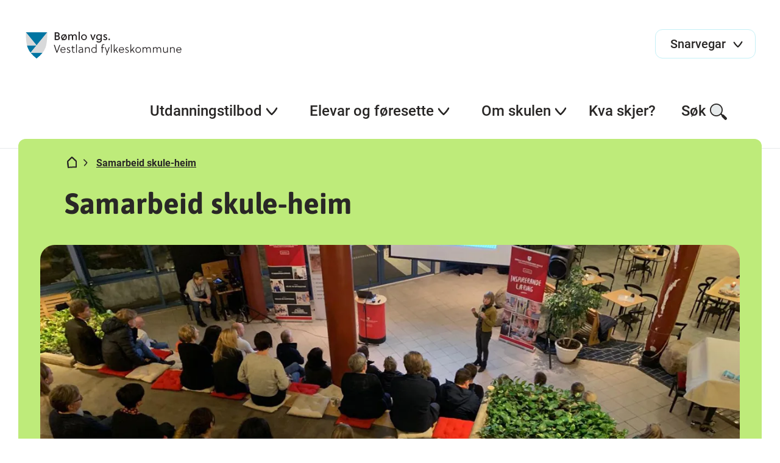

--- FILE ---
content_type: text/html; charset=utf-8
request_url: https://www.bomlo.vgs.no/om-skulen/skulen-var/samarbeid-skule-heim/
body_size: 7241
content:

<!DOCTYPE html>
<html lang="no">
<head>
    <title>
Samarbeid skule-heim    </title>

        <!-- Google Tag Manager -->
        <script>(function (w, d, s, l, i) {
                w[l] = w[l] || [];
                w[l].push({
                    'gtm.start':
                        new Date().getTime(), event: 'gtm.js'
                });
                var f = d.getElementsByTagName(s)[0],
                    j = d.createElement(s), dl = l != 'dataLayer' ? '&l=' + l : '';
                j.async = true;
                j.src =
                    'https://www.googletagmanager.com/gtm.js?id=' + i + dl;
                f.parentNode.insertBefore(j, f);
            })(window, document, 'script', 'dataLayer', 'GTM-KRR8XMSZ');</script>
        <!-- End Google Tag Manager -->


<meta name="charset" content="utf-8"/>
<meta name="viewport" content="width=device-width, initial-scale=1.0"/>
    <meta name="description" content="Skulen &#xF8;nskjer eit tett og godt samarbeid med f&#xF8;resette."/>
    <meta property="og:description" content="Skulen &#xF8;nskjer eit tett og godt samarbeid med f&#xF8;resette."/>
    <meta name="twitter:description" content="Skulen &#xF8;nskjer eit tett og godt samarbeid med f&#xF8;resette."/>
    <meta property="og:title" content="Samarbeid skule-heim"/>
    <meta name="twitter:title" content="Samarbeid skule-heim"/>
<meta property="og:url" content="https://www.bomlo.vgs.no/om-skulen/skulen-var/samarbeid-skule-heim/"/>
<meta name="twitter:url" content="https://www.bomlo.vgs.no/om-skulen/skulen-var/samarbeid-skule-heim/"/>
<meta property="og:type" content="article"/>
<meta name="twitter:card" content="summary"/>
<meta name="theme-color" content="#ffffff"/>

        <meta property="og:image" content="/contentassets/2ce09b4730424e519798520957ea88ce/samarbeid-skule-heim.jpg">
        <meta name="twitter:image" content="/contentassets/2ce09b4730424e519798520957ea88ce/samarbeid-skule-heim.jpg">

        <link rel="stylesheet" href="/css/style.min.css?v=2ZFDCHPvofQ7scwFRBNEVBgAIk51i64MJFGUo6I1nDI" />
        <script src="https://ajax.googleapis.com/ajax/libs/jquery/3.6.0/jquery.min.js"
                integrity="sha384-vtXRMe3mGCbOeY7l30aIg8H9p3GdeSe4IFlP6G8JMa7o7lXvnz3GFKzPxzJdPfGK"
                crossorigin="anonymous"></script>
        <script src="/js/styleguide.min.js?v=vP0-ohZIB9mZd5eyDgAbR7qGnrVcjeOjTaj3DzwBaTo"></script>

    <script src="/js/htmx.min.js"></script>

        <script defer type="text/javascript" src="https://api.pirsch.io/pirsch-extended.js" id="pirschextendedjs"
                data-code="GBRvsKKwhrJiJ9LvGuwN8mHZt3KkCfFN"></script>

    <script>
!function(T,l,y){var S=T.location,k="script",D="instrumentationKey",C="ingestionendpoint",I="disableExceptionTracking",E="ai.device.",b="toLowerCase",w="crossOrigin",N="POST",e="appInsightsSDK",t=y.name||"appInsights";(y.name||T[e])&&(T[e]=t);var n=T[t]||function(d){var g=!1,f=!1,m={initialize:!0,queue:[],sv:"5",version:2,config:d};function v(e,t){var n={},a="Browser";return n[E+"id"]=a[b](),n[E+"type"]=a,n["ai.operation.name"]=S&&S.pathname||"_unknown_",n["ai.internal.sdkVersion"]="javascript:snippet_"+(m.sv||m.version),{time:function(){var e=new Date;function t(e){var t=""+e;return 1===t.length&&(t="0"+t),t}return e.getUTCFullYear()+"-"+t(1+e.getUTCMonth())+"-"+t(e.getUTCDate())+"T"+t(e.getUTCHours())+":"+t(e.getUTCMinutes())+":"+t(e.getUTCSeconds())+"."+((e.getUTCMilliseconds()/1e3).toFixed(3)+"").slice(2,5)+"Z"}(),iKey:e,name:"Microsoft.ApplicationInsights."+e.replace(/-/g,"")+"."+t,sampleRate:100,tags:n,data:{baseData:{ver:2}}}}var h=d.url||y.src;if(h){function a(e){var t,n,a,i,r,o,s,c,u,p,l;g=!0,m.queue=[],f||(f=!0,t=h,s=function(){var e={},t=d.connectionString;if(t)for(var n=t.split(";"),a=0;a<n.length;a++){var i=n[a].split("=");2===i.length&&(e[i[0][b]()]=i[1])}if(!e[C]){var r=e.endpointsuffix,o=r?e.location:null;e[C]="https://"+(o?o+".":"")+"dc."+(r||"services.visualstudio.com")}return e}(),c=s[D]||d[D]||"",u=s[C],p=u?u+"/v2/track":d.endpointUrl,(l=[]).push((n="SDK LOAD Failure: Failed to load Application Insights SDK script (See stack for details)",a=t,i=p,(o=(r=v(c,"Exception")).data).baseType="ExceptionData",o.baseData.exceptions=[{typeName:"SDKLoadFailed",message:n.replace(/\./g,"-"),hasFullStack:!1,stack:n+"\nSnippet failed to load ["+a+"] -- Telemetry is disabled\nHelp Link: https://go.microsoft.com/fwlink/?linkid=2128109\nHost: "+(S&&S.pathname||"_unknown_")+"\nEndpoint: "+i,parsedStack:[]}],r)),l.push(function(e,t,n,a){var i=v(c,"Message"),r=i.data;r.baseType="MessageData";var o=r.baseData;return o.message='AI (Internal): 99 message:"'+("SDK LOAD Failure: Failed to load Application Insights SDK script (See stack for details) ("+n+")").replace(/\"/g,"")+'"',o.properties={endpoint:a},i}(0,0,t,p)),function(e,t){if(JSON){var n=T.fetch;if(n&&!y.useXhr)n(t,{method:N,body:JSON.stringify(e),mode:"cors"});else if(XMLHttpRequest){var a=new XMLHttpRequest;a.open(N,t),a.setRequestHeader("Content-type","application/json"),a.send(JSON.stringify(e))}}}(l,p))}function i(e,t){f||setTimeout(function(){!t&&m.core||a()},500)}var e=function(){var n=l.createElement(k);n.src=h;var e=y[w];return!e&&""!==e||"undefined"==n[w]||(n[w]=e),n.onload=i,n.onerror=a,n.onreadystatechange=function(e,t){"loaded"!==n.readyState&&"complete"!==n.readyState||i(0,t)},n}();y.ld<0?l.getElementsByTagName("head")[0].appendChild(e):setTimeout(function(){l.getElementsByTagName(k)[0].parentNode.appendChild(e)},y.ld||0)}try{m.cookie=l.cookie}catch(p){}function t(e){for(;e.length;)!function(t){m[t]=function(){var e=arguments;g||m.queue.push(function(){m[t].apply(m,e)})}}(e.pop())}var n="track",r="TrackPage",o="TrackEvent";t([n+"Event",n+"PageView",n+"Exception",n+"Trace",n+"DependencyData",n+"Metric",n+"PageViewPerformance","start"+r,"stop"+r,"start"+o,"stop"+o,"addTelemetryInitializer","setAuthenticatedUserContext","clearAuthenticatedUserContext","flush"]),m.SeverityLevel={Verbose:0,Information:1,Warning:2,Error:3,Critical:4};var s=(d.extensionConfig||{}).ApplicationInsightsAnalytics||{};if(!0!==d[I]&&!0!==s[I]){var c="onerror";t(["_"+c]);var u=T[c];T[c]=function(e,t,n,a,i){var r=u&&u(e,t,n,a,i);return!0!==r&&m["_"+c]({message:e,url:t,lineNumber:n,columnNumber:a,error:i}),r},d.autoExceptionInstrumented=!0}return m}(y.cfg);function a(){y.onInit&&y.onInit(n)}(T[t]=n).queue&&0===n.queue.length?(n.queue.push(a),n.trackPageView({})):a()}(window,document,{src: "https://js.monitor.azure.com/scripts/b/ai.2.gbl.min.js", crossOrigin: "anonymous", cfg: { instrumentationKey:'218651a8-20fa-4842-8f09-fa590c1b8a36', disableCookiesUsage: false }});
</script>



    <link rel="icon" href="/images/favicon/favicon.ico" sizes="any">
    <link rel="icon" href="/images/favicon/favicon.svg" type="image/svg+xml">
    <link rel="apple-touch-icon" href="/images/favicon/apple-touch-icon.png"/>
    <link rel="manifest" href="/images/favicon/site.webmanifest"/>

    <meta name="htmx-config" content='{"allowScriptTags":"false","selfRequestsOnly":"true"}'/>
</head>
<body class="l-site">

    <!-- Google Tag Manager (noscript) -->
    <noscript>
        <iframe src="https://www.googletagmanager.com/ns.html?id=GTM-KRR8XMSZ"
                height="0" width="0" style="display:none;visibility:hidden"></iframe>
    </noscript>
    <!-- End Google Tag Manager (noscript) -->




<header>
    <a class="link link--skip" href="#main-content">Hopp til hovedinnhold</a>
    <div class="header-top" role="banner">
        <a href="/" class="logo">
            <img src="/globalassets/skulelogoar/bomlo-vgs_cmyk_sv2.svg"
                 alt="B&#xF8;mlo vgs. bannerlogo">
        </a>

            <div class="shortcut-menu">
                <button aria-haspopup="true" aria-expanded="false">
                    <span>Snarvegar</span>
                    <span class="svg-icon svg-icon-chevron"></span>
                </button>

                <div class="shortcut-menu__expanded">
                    <ul class="shortcut-menu__expanded__list" role="menu">
                            <li class="shortcut-menu__expanded__list__item" role="menuitem">
                                <a href="https://vlfk.itslearning.com/">
                                    It&#x27;s Learning<span
                                        class="svg-icon svg-icon-arrow-ext"></span>
                                </a>
                            </li>
                            <li class="shortcut-menu__expanded__list__item" role="menuitem">
                                <a href="https://bomlo-vgs.inschool.visma.no/Login.jsp#/"
                                   title="Visma InSchool">
                                    Visma InSchool<span
                                        class="svg-icon svg-icon-arrow-ext"></span>
                                </a>
                            </li>
                            <li class="shortcut-menu__expanded__list__item" role="menuitem">
                                <a href="https://www.skoleportalen.no/">
                                    Skoleportalen<span
                                        class="svg-icon svg-icon-arrow-ext"></span>
                                </a>
                            </li>
                    </ul>
                </div>
            </div>

        <div class="mobile-nav-menu">
            <button aria-label="Meny">
                <span class="svg-icon svg-icon-hamburger"></span><span class="svg-icon svg-icon-close"></span>
            </button>
        </div>
    </div>

    <nav class="tablet-nav-menu">
        <ul class="main-nav" role="menu">
            <li class="main-nav__item" role="menuitem">
                <div class="main-nav__item-title">
                    <button class="tablet-nav-menu__toggle" aria-haspopup="true" aria-expanded="false">
                        Meny <span class="svg-icon svg-icon-hamburger"></span>
                    </button>
                </div>
            </li>
            <li class="main-nav__item" role="menuitem">
                <div class="main-nav__item-title">
                    <button aria-haspopup="true" aria-expanded="false">Søk <span
                            class="svg-icon svg-icon-search"></span></button>
                </div>
                <div class="main-nav__item-submenu">
                    <div class="search-menu l-container">
                        <form action="/sok/" method="get" data-toggle-search="">
                            <div class="search-menu__input">
                                <label for="pageSearchInput1" class="u-hidden">Søk etter innhald</label>
                                <input type="search" placeholder="Søk etter innhald" data-search-input="" name="query"
                                       id="pageSearchInput1">
                                <button type="submit" class="svg-icon svg-icon-search"><span
                                        class="u-hidden">Send søk</span></button>
                            </div>
                        </form>
                    </div>
                </div>
            </li>
        </ul>
    </nav>

    <nav class="desktop-nav-menu ">
        <ul class="main-nav">
            <li class="main-nav__search">
                <form action="/sok/" method="get" data-toggle-search="">
                    <div class="search-input">
                        <label for="pageSearchInput2" class="u-hidden">Søk etter innhald</label>
                        <input type="search" placeholder="Søk" data-search-input="" name="query"
                               id="pageSearchInput2">
                        <button type="submit" class="svg-icon svg-icon-search"><span class="u-hidden">Send søk</span>
                        </button>
                    </div>
                </form>
            </li>

                <li class="main-nav__shortcut-menu">
                    <div class="shortcut-menu">
                        <button aria-haspopup="true" aria-expanded="false">
                            <span>Snarvegar</span>
                            <span class="svg-icon svg-icon-chevron"></span>
                        </button>

                        <div class="shortcut-menu__expanded">
                            <ul class="shortcut-menu__expanded__list" role="menu">
                                    <li class="shortcut-menu__expanded__list__item" role="menuitem">
                                        <a href="https://vlfk.itslearning.com/">
                                            It&#x27;s Learning<span
                                                class="svg-icon svg-icon-arrow-ext"></span>
                                        </a>
                                    </li>
                                    <li class="shortcut-menu__expanded__list__item" role="menuitem">
                                        <a href="https://bomlo-vgs.inschool.visma.no/Login.jsp#/">
                                            Visma InSchool<span
                                                class="svg-icon svg-icon-arrow-ext"></span>
                                        </a>
                                    </li>
                                    <li class="shortcut-menu__expanded__list__item" role="menuitem">
                                        <a href="https://www.skoleportalen.no/">
                                            Skoleportalen<span
                                                class="svg-icon svg-icon-arrow-ext"></span>
                                        </a>
                                    </li>
                            </ul>
                        </div>
                    </div>
                </li>

            
        <li class="main-nav__item main-nav__item--show-chevron submenu--single-list">
            <div class="main-nav__item-title">
                <button aria-haspopup="true" aria-expanded="false">
                    Utdanningstilbod<span class="svg-icon svg-icon-chevron"></span>
                </button>
                <div class="underline"></div>
            </div>
            <div class="main-nav__item-submenu">
        <div class="nav-box nav-box--single-list ">
                <div class="nav-box__heading">Utdanningstilboda v&#xE5;re</div>
                <ul class="nav-box--single-list__list" role="menu">
                        <li class="nav-box--single-list__list__item" role="menuitem">
                            
<a href="/utdanningsprogram/vare-utdanningsprogram/elektro-og-datateknologi/">
    Elektro og datateknologi
    <span class="svg-icon svg-icon-arrow-right-black"></span>
</a>
                        </li>
                        <li class="nav-box--single-list__list__item" role="menuitem">
                            
<a href="/utdanningsprogram/vare-utdanningsprogram/helse--og-oppvekstfag/">
    Helse- og oppvekstfag
    <span class="svg-icon svg-icon-arrow-right-black"></span>
</a>
                        </li>
                        <li class="nav-box--single-list__list__item" role="menuitem">
                            
<a href="/utdanningsprogram/vare-utdanningsprogram/naturbruk/">
    Naturbruk
    <span class="svg-icon svg-icon-arrow-right-black"></span>
</a>
                        </li>
                        <li class="nav-box--single-list__list__item" role="menuitem">
                            
<a href="/utdanningsprogram/vare-utdanningsprogram/pabygging-til-generell-studiekompetanse/">
    P&#xE5;bygging til generell studiekompetanse
    <span class="svg-icon svg-icon-arrow-right-black"></span>
</a>
                        </li>
                        <li class="nav-box--single-list__list__item" role="menuitem">
                            
<a href="/utdanningsprogram/vare-utdanningsprogram/studiespesialisering/">
    Studiespesialisering
    <span class="svg-icon svg-icon-arrow-right-black"></span>
</a>
                        </li>
                        <li class="nav-box--single-list__list__item" role="menuitem">
                            
<a href="/utdanningsprogram/vare-utdanningsprogram/teknologi--og-industrifag/">
    Teknologi- og industrifag
    <span class="svg-icon svg-icon-arrow-right-black"></span>
</a>
                        </li>
                        <li class="nav-box--single-list__list__item" role="menuitem">
                            
<a href="/utdanningsprogram/vare-utdanningsprogram/tilrettelagt-opplaring/">
    Tilrettelagt oppl&#xE6;ring
    <span class="svg-icon svg-icon-arrow-right-black"></span>
</a>
                        </li>
                </ul>

        </div>
            </div>
        </li>
        <li class="main-nav__item main-nav__item--show-chevron ">
            <div class="main-nav__item-title">
                <button aria-haspopup="true" aria-expanded="false">
                    Elevar og f&#xF8;resette<span class="svg-icon svg-icon-chevron"></span>
                </button>
                <div class="underline"></div>
            </div>
            <div class="main-nav__item-submenu">
        <div class="nav-box nav-box--full-width l-container nav-box--tequila">
            <div class="nav-box--full-width__container">
                    <div class="nav-box--full-width__block">
                        <div class="nav-box__heading">HELSE OG MILJ&#xD8;</div>
                        <ul class="nav-box--full-width__list" role="menu">

                                <li class="nav-box--full-width__list__item" role="menuitem">
                                    
<a href="/elevar-og-foresette/helse-og-velferd/skulehelsetenesta/">
    Skulehelsetenesta
    <span class="svg-icon svg-icon-arrow-right-black"></span>
</a>
                                </li>
                                <li class="nav-box--full-width__list__item" role="menuitem">
                                    
<a href="/elevar-og-foresette/helse-og-velferd/radgjevarane-vare/">
    R&#xE5;dgjevarane v&#xE5;re
    <span class="svg-icon svg-icon-arrow-right-black"></span>
</a>
                                </li>
                                <li class="nav-box--full-width__list__item" role="menuitem">
                                    
<a href="https://www.vestlandfylke.no/utdanning-og-karriere/hjelp-i-skulekvardagen/elev--og-larlingombodet/">
    Elev- og l&#xE6;rlingeombodet
    <span class="svg-icon svg-icon-arrow-ext"></span>
</a>
                                </li>

                        </ul>
                    </div>
                    <div class="nav-box--full-width__block">
                        <div class="nav-box__heading">UTDANNING</div>
                        <ul class="nav-box--full-width__list" role="menu">

                                <li class="nav-box--full-width__list__item" role="menuitem">
                                    
<a href="/elevar-og-foresette/utdanning/karriererettleiing/">
    Karriererettleiing
    <span class="svg-icon svg-icon-arrow-right-black"></span>
</a>
                                </li>
                                <li class="nav-box--full-width__list__item" role="menuitem">
                                    
<a href="https://www.vestlandfylke.no/utdanning-og-karriere/">
    Utdanning og karriere
    <span class="svg-icon svg-icon-arrow-ext"></span>
</a>
                                </li>
                                <li class="nav-box--full-width__list__item" role="menuitem">
                                    
<a href="https://www.vestlandfylke.no/utdanning-og-karriere/elev/eksamen-og-standpunkt/">
    Eksamen og standpunkt
    <span class="svg-icon svg-icon-arrow-ext"></span>
</a>
                                </li>

                        </ul>
                    </div>
                    <div class="nav-box--full-width__block">
                        <div class="nav-box__heading">PRAKTISK INFO</div>
                        <ul class="nav-box--full-width__list" role="menu">

                                <li class="nav-box--full-width__list__item" role="menuitem">
                                    
<a href="/elevar-og-foresette/praktisk-info/skuleruta/">
    Skuleruta
    <span class="svg-icon svg-icon-arrow-right-black"></span>
</a>
                                </li>
                                <li class="nav-box--full-width__list__item" role="menuitem">
                                    
<a href="/elevar-og-foresette/praktisk-info/skuledagsordninga/">
    Skuledagen
    <span class="svg-icon svg-icon-arrow-right-black"></span>
</a>
                                </li>
                                <li class="nav-box--full-width__list__item" role="menuitem">
                                    
<a href="/elevar-og-foresette/praktisk-info/biblioteket/">
    Biblioteket
    <span class="svg-icon svg-icon-arrow-right-black"></span>
</a>
                                </li>
                                <li class="nav-box--full-width__list__item" role="menuitem">
                                    
<a href="/elevar-og-foresette/praktisk-info/kantina/">
    Kantineomr&#xE5;det
    <span class="svg-icon svg-icon-arrow-right-black"></span>
</a>
                                </li>
                                <li class="nav-box--full-width__list__item" role="menuitem">
                                    
<a href="/elevar-og-foresette/praktisk-info/ikt-kontoret/">
    IKT-kontoret
    <span class="svg-icon svg-icon-arrow-right-black"></span>
</a>
                                </li>
                                <li class="nav-box--full-width__list__item" role="menuitem">
                                    
<a href="https://lanekassen.no/nb-NO/Stipend-og-lan/soknader/soknad-om-stotte-til-utdanning-i-norge1/videregaende-opplaring/">
    L&#xE5;n og stipend
    <span class="svg-icon svg-icon-arrow-ext"></span>
</a>
                                </li>
                                <li class="nav-box--full-width__list__item" role="menuitem">
                                    
<a href="https://www.vestlandfylke.no/utdanning-og-karriere/elev/elevpc/">
    Elev-PC
    <span class="svg-icon svg-icon-arrow-ext"></span>
</a>
                                </li>
                                <li class="nav-box--full-width__list__item" role="menuitem">
                                    
<a href="/elevar-og-foresette/praktisk-info/samtykkeskjema-for-bilder/">
    Samtykkeskjema for bilder
    <span class="svg-icon svg-icon-arrow-right-black"></span>
</a>
                                </li>

                        </ul>
                    </div>
                    <div class="nav-box--full-width__block">
                        <div class="nav-box__heading">REGLEMENT OG RUTINAR</div>
                        <ul class="nav-box--full-width__list" role="menu">

                                <li class="nav-box--full-width__list__item" role="menuitem">
                                    
<a href="/elevar-og-foresette/reglement-og-rutinar/laringsplakaten/">
    L&#xE6;ringsplakaten
    <span class="svg-icon svg-icon-arrow-right-black"></span>
</a>
                                </li>
                                <li class="nav-box--full-width__list__item" role="menuitem">
                                    
<a href="/elevar-og-foresette/reglement-og-rutinar/reglar-for-orden-og-atferd/">
    Reglar for orden og &#xE5;tferd
    <span class="svg-icon svg-icon-arrow-right-black"></span>
</a>
                                </li>
                                <li class="nav-box--full-width__list__item" role="menuitem">
                                    
<a href="https://www.vestlandfylke.no/utdanning-og-karriere/lover-reglar-og-rettleiingar/">
    Lover, reglar, planar og rettleiingar
    <span class="svg-icon svg-icon-arrow-ext"></span>
</a>
                                </li>

                        </ul>
                    </div>

            </div>

        <div class="nav-box--full-width__desktop-button">
            <a href="https://vestlandfylke.no/utdanning-og-karriere/elev/rett-til-godt-skulemiljo/" class="button button--danger">
                Alle elevar har rett til eit trygt og godt skulemilj&#xF8;
                <span class="svg-icon svg-icon-arrow-right-black"></span>
            </a>
        </div>
        </div>
            </div>
        </li>
        <li class="main-nav__item main-nav__item--show-chevron ">
            <div class="main-nav__item-title">
                <button aria-haspopup="true" aria-expanded="false">
                    Om skulen<span class="svg-icon svg-icon-chevron"></span>
                </button>
                <div class="underline"></div>
            </div>
            <div class="main-nav__item-submenu">
        <div class="nav-box nav-box--dynamic-columns l-container ">
            <div class="nav-box--dynamic-columns__container">
        <div class="nav-box--dynamic-columns__block">
            <div class="nav-box__heading">Skulen v&#xE5;r</div>
            <ul class="nav-box--dynamic-columns__list" role="menu">
                    <li class="nav-box--dynamic-columns__list__item" role="menuitem">
                        
<a href="/om-skulen/skulen-var/tilsette/">
    Tilsette
    <span class="svg-icon svg-icon-arrow-right-black"></span>
</a>
                    </li>
                    <li class="nav-box--dynamic-columns__list__item" role="menuitem">
                        
<a href="/om-skulen/skulen-var/her-finn-du-oss/">
    Her finn du oss
    <span class="svg-icon svg-icon-arrow-right-black"></span>
</a>
                    </li>
                    <li class="nav-box--dynamic-columns__list__item" role="menuitem">
                        
<a href="/om-skulen/skulen-var/rad-og-utval/">
    R&#xE5;d og utval
    <span class="svg-icon svg-icon-arrow-right-black"></span>
</a>
                    </li>
                    <li class="nav-box--dynamic-columns__list__item" role="menuitem">
                        
<a href="/om-skulen/skulen-var/samarbeid-skule-heim/">
    Samarbeid skule-heim
    <span class="svg-icon svg-icon-arrow-right-black"></span>
</a>
                    </li>
                    <li class="nav-box--dynamic-columns__list__item" role="menuitem">
                        
<a href="/om-skulen/skulen-var/historie/">
    Historie
    <span class="svg-icon svg-icon-arrow-right-black"></span>
</a>
                    </li>
                    <li class="nav-box--dynamic-columns__list__item" role="menuitem">
                        
<a href="/om-skulen/skulen-var/ledige-stillingar/">
    Ledige stillingar
    <span class="svg-icon svg-icon-arrow-right-black"></span>
</a>
                    </li>
            </ul>
        </div>
            </div>

        </div>
            </div>
        </li>
        <li class="main-nav__item submenu--single-list">
            <div class="main-nav__item-title">
                <a href="/kva-skjer/"
                   target="">
                    Kva skjer?<span class="svg-icon svg-icon-arrow-right-black-2"></span>
                </a>
                <div class="underline"></div>
            </div>
        </li>



            <li class="main-nav__item">
                <div class="main-nav__item-title">
                    <button aria-haspopup="true" aria-expanded="false">Søk<span
                            class="svg-icon svg-icon-search"></span></button>
                    <div class="underline"></div>
                </div>
                <div class="main-nav__item-submenu">
                    <div class="search-menu l-container">
                        <form action="/sok/" method="get" data-toggle-search="">
                            <div class="search-menu__input">
                                <label for="pageSearchInput3" class="u-hidden">Søk etter innhald</label>
                                <input type="search" placeholder="Søk etter innhald" data-search-input="" name="query"
                                       id="pageSearchInput3">
                                <button class="svg-icon svg-icon-search"><span class="u-hidden">Send søk</span></button>
                            </div>
                        </form>
                    </div>
                </div>
            </li>
        </ul>
    </nav>
</header><input name="__RequestVerificationToken" type="hidden" value="CfDJ8Jm8YXh-ustCr2kuKBIbVmE9qE8WtbT6L_kVkfiNuy3U5ZKbUw4PWsCs9GUFVovI5FuyG9ByQDdxMxjSo_S3Rrhg8q7cDpBSXBmQ0duTvuSE3BTeF1mDGeRgIoxTP8NmIxDYsgup4Mgie92pSbMVcLI" />
<main id="main-content" class="l-site__content">
    

<div class="l-container article-page">
    <div
        class="page-hero page-hero--with-img  ">
        <div class="page-hero__content">


<div class="breadcrumbs">
    <ul>
        <li><a href="/" aria-label="Hjem"><span
                    class="svg-icon svg-icon-home"></span></a></li>
                <li class="active"><span class="svg-icon svg-icon-chevron-right"></span><a
                        href="/om-skulen/skulen-var/samarbeid-skule-heim/">Samarbeid skule-heim</a></li>
    </ul>
</div>
            <h1>Samarbeid skule-heim</h1>
        </div>
            <div class="page-hero__image">
                




<figure class="image ">
    <picture><source srcset="/contentassets/2ce09b4730424e519798520957ea88ce/samarbeid-skule-heim.jpg?format=webp&width=375&quality=80 375w, /contentassets/2ce09b4730424e519798520957ea88ce/samarbeid-skule-heim.jpg?format=webp&width=750&quality=80 750w, /contentassets/2ce09b4730424e519798520957ea88ce/samarbeid-skule-heim.jpg?format=webp&width=1280&quality=80 1280w" sizes="" type="image/webp"/><source srcset="/contentassets/2ce09b4730424e519798520957ea88ce/samarbeid-skule-heim.jpg?width=375&quality=80 375w, /contentassets/2ce09b4730424e519798520957ea88ce/samarbeid-skule-heim.jpg?width=750&quality=80 750w, /contentassets/2ce09b4730424e519798520957ea88ce/samarbeid-skule-heim.jpg?width=1280&quality=80 1280w" sizes="" /><img alt="Fuglaberget p&#229; Leite der foreldre sit og h&#248;yrer p&#229; eit foredrag" src="/contentassets/2ce09b4730424e519798520957ea88ce/samarbeid-skule-heim.jpg?width=1280&quality=80" loading="lazy" decoding="async" /></picture>

</figure>
            </div>
    </div>
    <div class="l-body">
        <article class="l-block">
            <p class="lead">
                Skulen &#xF8;nskjer eit tett og godt samarbeid med f&#xF8;resette.
            </p>
            <div class="rich-text">
                
<p>Bømlo vgs skal halda kontakt med føresette til elevar som ikkje er myndige gjennom heile skuleåret. Ved oppstart vil alle elevar gjennomføra ein startsamtale med kontaktlærar. I tillegg vil kontaktlærar ein gong på hausten og ein gong på våren ha ein elevsamtale. Her kan føresette få moglegheit til å vera med.</p>
<h3>Foreldremøte</h3>
<p>Skulen har foreldremøte for Vg1 og Vg2 tidleg i skuleåret. På desse møta vert det gjeve informasjon frå skulen si leiing og frå kontaktlærarane.</p>
<p>Me vil oppmode foreldre/føresette om å komma på foreldremøtet for å få informasjon og vere i dialog om eleven si utvikling.</p>
<h3>Karakterar</h3>
<p>Elevar finn karakterane i VIS. Foreldre/føresette har innsyn i karakterane til barna sine via innlogging i VIS.</p>
<h3><strong>Varsel</strong></h3>
<p><span data-contrast="auto">Føresette til elevar som ikkje er myndige skal få munnleg eller skriftleg:</span></p>
<ul>
<li><span data-contrast="auto">Varsling om eleven sitt fråvær.</span></li>
<li><span data-contrast="auto">Varsling dersom det er fare for at det ikkje er grunnlag for vurdering i fag eller dersom det er fare for at eleven kan få nedsett karakter i orden eller åtferd.</span></li>
<li><span data-contrast="auto">Informasjon om eleven og føresatte sine rettar etter opplæringslova og forskrifta.</span></li>
<li><span data-contrast="auto">Anna viktig informasjon om eleven, med mindre denne er underlagt teieplikt etter anna lovgjevnad. </span></li>
</ul>
            </div>
        </article>
    </div>
</div>
</main>

<footer>
    <div class="footer-content">
        <div class="footer-content__left">
            <ul class="footer-nav">
                    <li><span class="svg-icon svg-icon-kontakt"></span><a
                            href="/om-skulen/skulen-var/her-finn-du-oss/">Kontakt oss</a></li>
                    <li><span class="svg-icon svg-icon-tilsette"></span><a
                            href="https://www.vestlandfylke.no/finn-tilsette/?filters=%255B301427">Tilsette</a></li>
            </ul>
        </div>
        <div class="footer-content__right">
            <ul class="footer-social-media">
                    <li><a href="https://www.facebook.com/nyebomlovgs" aria-label="Facebook"><span
                                class="svg-icon svg-icon-facebook"></span></a></li>
                    <li><a href="https://www.instagram.com/bomlovgs" aria-label="Instagram"><span
                                class="svg-icon svg-icon-instagram"></span></a></li>
            </ul>

                <div class="footer-editor-text">
                        <div class="footer-a11y-link">
                            <a href="https://uustatus.no/nn/erklaringer/publisert/b6d929d9-3674-4cad-a9de-e304f1f5265f"
                               target="_blank">
                                Tilgjengelegheitserklæring
                            </a>
                                <span class="svg-icon svg-icon-arrow-ext"></span>
                        </div>
                        <span>Ansvarleg redaktør rektor Tor Inge Kalstad</span>
                </div>
        </div>
    </div>
</footer>
<script defer="defer" src="/Util/Find/epi-util/find.js"></script>
<script>
document.addEventListener('DOMContentLoaded',function(){if(typeof FindApi === 'function'){var api = new FindApi();api.setApplicationUrl('/');api.setServiceApiBaseUrl('/find_v2/');api.processEventFromCurrentUri();api.bindWindowEvents();api.bindAClickEvent();api.sendBufferedEvents();}})
</script>

</body>
</html>



--- FILE ---
content_type: image/svg+xml
request_url: https://www.bomlo.vgs.no/globalassets/skulelogoar/bomlo-vgs_cmyk_sv2.svg
body_size: 1777
content:
<svg xmlns="http://www.w3.org/2000/svg" viewBox="0 0 184.25 31.76"><defs><style>.cls-1{fill:#231f20;}.cls-2{fill:#0075a2;}.cls-3{fill:#d8d9da;}</style></defs><g id="Vestland_fylkeskommune" data-name="Vestland fylkeskommune"><path class="cls-1" d="M39.12,26.8h-.91L35,17.51h1.13l2.58,7.8h0l2.95-7.8h1Z" transform="translate(-1.85 -1.86)"/><path class="cls-1" d="M43.75,23.79a2.38,2.38,0,0,0,2.31,2.4,2.09,2.09,0,0,0,2.06-1.12l.64.41A3,3,0,0,1,46.13,27a3.17,3.17,0,0,1-3.28-3.44A3.23,3.23,0,0,1,46,20.16a3,3,0,0,1,2.88,3,4.59,4.59,0,0,1,0,.6ZM46,20.93A2.24,2.24,0,0,0,43.78,23H48A2.12,2.12,0,0,0,46,20.93Z" transform="translate(-1.85 -1.86)"/><path class="cls-1" d="M53.81,21.4a2.16,2.16,0,0,0-1.31-.47c-.5,0-1.14.28-1.14.89,0,.77.83,1,1.66,1.37s1.58.78,1.58,1.94S53.4,27,52.31,27a2.68,2.68,0,0,1-2-.88l.54-.57a2,2,0,0,0,1.49.68c.62,0,1.36-.33,1.36-1.08s-.7-1-1.43-1.3-1.76-.73-1.76-1.91a1.82,1.82,0,0,1,2-1.74,2.73,2.73,0,0,1,1.78.63Z" transform="translate(-1.85 -1.86)"/><path class="cls-1" d="M57.7,21.14v3.58c0,1.16.4,1.38,1,1.38a2.38,2.38,0,0,0,.8-.18l.22.72a2.16,2.16,0,0,1-1,.28c-1.26,0-1.89-.76-1.89-2.1V21.14h-.91v-.82h.91V18.7h.9v1.62h1.89v.82Z" transform="translate(-1.85 -1.86)"/><path class="cls-1" d="M62.32,26.8h-.9v-10h.9Z" transform="translate(-1.85 -1.86)"/><path class="cls-1" d="M68.69,26a2.77,2.77,0,0,1-2.12.92A2,2,0,0,1,64.32,25c0-1.59,1.49-2.21,2.87-2.21a5.64,5.64,0,0,1,1.47.2v-.36A1.48,1.48,0,0,0,67,21a4.83,4.83,0,0,0-2.11.56l-.3-.81A6.49,6.49,0,0,1,67,20.16c1.93,0,2.53,1,2.53,2.68v4h-.81Zm-1.54-2.48c-.89,0-1.92.36-1.92,1.37a1.29,1.29,0,0,0,1.36,1.29,3.09,3.09,0,0,0,2.07-1v-1.5A6,6,0,0,0,67.15,23.56Z" transform="translate(-1.85 -1.86)"/><path class="cls-1" d="M72.86,20.32v1.14a2.56,2.56,0,0,1,2.31-1.3c1.84,0,2.44,1.18,2.44,3.14v3.5h-.9V23.44c0-1.22-.23-2.46-1.67-2.46a2.55,2.55,0,0,0-2.18,1.52v4.3H72V20.32Z" transform="translate(-1.85 -1.86)"/><path class="cls-1" d="M84.81,26a2.62,2.62,0,0,1-2.09,1,3.32,3.32,0,0,1-3.32-3.37,3.38,3.38,0,0,1,3.34-3.43,3.11,3.11,0,0,1,2.07.8V16.84h.9v10h-.9Zm0-3.95a2.73,2.73,0,0,0-2.06-1,2.46,2.46,0,0,0-2.42,2.55,2.49,2.49,0,0,0,2.42,2.61,2.36,2.36,0,0,0,2.06-1.23Z" transform="translate(-1.85 -1.86)"/><path class="cls-1" d="M94.79,17.67a2,2,0,0,0-.81-.16,1.37,1.37,0,0,0-.82.22c-.36.28-.41.81-.41,1.53v1.06h1.61l.28.82H92.75V26.8h-.91V21.14h-.75v-.82h.75V19.18a3.1,3.1,0,0,1,.42-1.74,1.76,1.76,0,0,1,1.59-.76,4,4,0,0,1,1.17.24Z" transform="translate(-1.85 -1.86)"/><path class="cls-1" d="M96.38,20.32l1.83,5.48,2-5.48h1l-3.52,9.44-.77-.31.87-2.33-2.31-6.8Z" transform="translate(-1.85 -1.86)"/><path class="cls-1" d="M103.57,26.8h-.9v-10h.9Z" transform="translate(-1.85 -1.86)"/><path class="cls-1" d="M108.78,22.92l2.52,3.88h-1.1l-2-3.15L107,25.07V26.8h-.91v-10H107v7h0l2.92-3.53H111Z" transform="translate(-1.85 -1.86)"/><path class="cls-1" d="M113,23.79a2.38,2.38,0,0,0,2.31,2.4,2.09,2.09,0,0,0,2.06-1.12l.63.41A3,3,0,0,1,115.36,27a3.17,3.17,0,0,1-3.28-3.44,3.22,3.22,0,0,1,3.17-3.36,3,3,0,0,1,2.88,3c0,.21,0,.48,0,.6Zm2.27-2.86A2.24,2.24,0,0,0,113,23h4.23A2.12,2.12,0,0,0,115.25,20.93Z" transform="translate(-1.85 -1.86)"/><path class="cls-1" d="M123,21.4a2.18,2.18,0,0,0-1.31-.47c-.51,0-1.14.28-1.14.89,0,.77.83,1,1.66,1.37s1.58.78,1.58,1.94S122.63,27,121.54,27a2.68,2.68,0,0,1-2-.88l.54-.57a2,2,0,0,0,1.49.68c.62,0,1.35-.33,1.35-1.08s-.69-1-1.42-1.3-1.76-.73-1.76-1.91a1.82,1.82,0,0,1,2-1.74,2.68,2.68,0,0,1,1.77.63Z" transform="translate(-1.85 -1.86)"/><path class="cls-1" d="M128.41,22.92l2.52,3.88h-1.1l-2-3.15-1.21,1.42V26.8h-.9v-10h.9v7h0l2.92-3.53h1.08Z" transform="translate(-1.85 -1.86)"/><path class="cls-1" d="M138.24,23.56a3.27,3.27,0,1,1-6.53,0,3.27,3.27,0,1,1,6.53,0ZM135,21a2.41,2.41,0,0,0-2.34,2.58,2.35,2.35,0,1,0,4.67,0A2.41,2.41,0,0,0,135,21Z" transform="translate(-1.85 -1.86)"/><path class="cls-1" d="M141,20.32v1.14a2.5,2.5,0,0,1,2.16-1.3,2,2,0,0,1,2.05,1.34,2.71,2.71,0,0,1,2.28-1.34c1.73,0,2.43,1.1,2.43,3.14v3.5h-.9V23.44c0-1.23-.28-2.46-1.57-2.46a2.5,2.5,0,0,0-2,1.36,6.87,6.87,0,0,1,.05.93V26.8h-.9V23.44c0-1.22-.23-2.46-1.53-2.46a2.53,2.53,0,0,0-2,1.52v4.3h-.9V20.32Z" transform="translate(-1.85 -1.86)"/><path class="cls-1" d="M153.24,20.32v1.14a2.52,2.52,0,0,1,2.17-1.3,2,2,0,0,1,2,1.34,2.73,2.73,0,0,1,2.29-1.34c1.72,0,2.43,1.1,2.43,3.14v3.5h-.91V23.44c0-1.23-.28-2.46-1.56-2.46a2.51,2.51,0,0,0-2,1.36,6.81,6.81,0,0,1,.06.93V26.8h-.91V23.44c0-1.22-.22-2.46-1.52-2.46a2.55,2.55,0,0,0-2,1.52v4.3h-.9V20.32Z" transform="translate(-1.85 -1.86)"/><path class="cls-1" d="M169.22,26.8V25.66a2.57,2.57,0,0,1-2.31,1.3c-1.85,0-2.45-1.18-2.45-3.13V20.32h.91v3.36c0,1.22.22,2.46,1.67,2.46a2.56,2.56,0,0,0,2.18-1.52v-4.3h.9V26.8Z" transform="translate(-1.85 -1.86)"/><path class="cls-1" d="M173.5,20.32v1.14a2.57,2.57,0,0,1,2.31-1.3c1.85,0,2.45,1.18,2.45,3.14v3.5h-.91V23.44c0-1.22-.22-2.46-1.67-2.46a2.56,2.56,0,0,0-2.18,1.52v4.3h-.9V20.32Z" transform="translate(-1.85 -1.86)"/><path class="cls-1" d="M181,23.79a2.38,2.38,0,0,0,2.31,2.4,2.09,2.09,0,0,0,2.06-1.12l.64.41A3,3,0,0,1,183.33,27a3.17,3.17,0,0,1-3.28-3.44,3.22,3.22,0,0,1,3.17-3.36,3,3,0,0,1,2.88,3,4.59,4.59,0,0,1,0,.6Zm2.27-2.86A2.24,2.24,0,0,0,181,23h4.23A2.12,2.12,0,0,0,183.22,20.93Z" transform="translate(-1.85 -1.86)"/></g><g id="skole_navn" data-name="skole navn"><path class="cls-1" d="M36.12,2.53h2.27a4.68,4.68,0,0,1,2.49.58,2.26,2.26,0,0,1,1,1.95A1.91,1.91,0,0,1,40.53,7a2.2,2.2,0,0,1,1.74,2.19,2.43,2.43,0,0,1-1.55,2.3,6.74,6.74,0,0,1-2.45.37H36.12Zm1.42,3.91h.83c1.31,0,2.09-.41,2.09-1.31a1.13,1.13,0,0,0-.49-1,3.48,3.48,0,0,0-1.84-.32h-.59Zm0,4.15h.64a4.57,4.57,0,0,0,1.87-.26,1.2,1.2,0,0,0,.71-1.16c0-.89-.64-1.49-1.84-1.49H37.54Z" transform="translate(-1.85 -1.86)"/><path class="cls-1" d="M48.6,5.3l.33-.49.79.51-.35.49a3.54,3.54,0,0,1,1.16,2.65A3.43,3.43,0,0,1,47.08,12a3.61,3.61,0,0,1-1.61-.38l-.36.53-.78-.51.38-.56a3.52,3.52,0,0,1-1.09-2.6,3.42,3.42,0,0,1,3.46-3.52A3.37,3.37,0,0,1,48.6,5.3ZM45.47,9.92l2.42-3.55a1.79,1.79,0,0,0-.81-.19A2.14,2.14,0,0,0,45,8.46,2.46,2.46,0,0,0,45.47,9.92Zm3.15-3-2.43,3.59a1.73,1.73,0,0,0,.89.22,2.15,2.15,0,0,0,2.05-2.29A2.36,2.36,0,0,0,48.62,6.94Z" transform="translate(-1.85 -1.86)"/><path class="cls-1" d="M60.93,11.82V8.45a3.54,3.54,0,0,0-.29-1.75,1.2,1.2,0,0,0-1.09-.52,2.3,2.3,0,0,0-1.72,1,10,10,0,0,1,.06,1.13v3.49H56.53V8.45a3.48,3.48,0,0,0-.33-1.81,1.1,1.1,0,0,0-1-.46,2.45,2.45,0,0,0-1.72,1.09v4.55H52.12V5.1h1.3l0,1a2.72,2.72,0,0,1,2.08-1.13,2.13,2.13,0,0,1,1.85.92,2.09,2.09,0,0,1,.16.29,2.77,2.77,0,0,1,2.31-1.21,2.17,2.17,0,0,1,1.83.81,4.24,4.24,0,0,1,.62,2.58v3.49Z" transform="translate(-1.85 -1.86)"/><path class="cls-1" d="M65.73,11.82H64.36v-10h1.37Z" transform="translate(-1.85 -1.86)"/><path class="cls-1" d="M74.22,8.46a3.45,3.45,0,1,1-6.9,0,3.45,3.45,0,1,1,6.9,0ZM70.77,6.18a2.14,2.14,0,0,0-2.06,2.28,2.07,2.07,0,1,0,4.12,0A2.14,2.14,0,0,0,70.77,6.18Z" transform="translate(-1.85 -1.86)"/><path class="cls-1" d="M84.54,5.1l-2.66,6.72H80.72L78.17,5.1h1.51l1.69,5h0l1.68-5Z" transform="translate(-1.85 -1.86)"/><path class="cls-1" d="M88.43,11.82a3.29,3.29,0,0,1-3.29-3.45,3.32,3.32,0,0,1,3.32-3.43,3,3,0,0,1,2.12.92l0-.76h1.3v6.36a3.65,3.65,0,0,1-.38,1.77,3.18,3.18,0,0,1-3,1.56,5.37,5.37,0,0,1-3-.9L86,12.74a4.51,4.51,0,0,0,2.44.82,1.83,1.83,0,0,0,2.06-1.9V10.8A2.62,2.62,0,0,1,88.43,11.82Zm2.11-4.67a2.33,2.33,0,0,0-1.86-1A2.09,2.09,0,0,0,86.53,8.4a2.08,2.08,0,0,0,2.12,2.19,2.11,2.11,0,0,0,1.89-1.2Z" transform="translate(-1.85 -1.86)"/><path class="cls-1" d="M97.34,6.58A2.17,2.17,0,0,0,96,6.06a.82.82,0,0,0-.92.8c0,.49.61.73,1.24,1,.87.34,2,.82,2,2,0,1.5-1.19,2.12-2.47,2.12a3.08,3.08,0,0,1-2.41-1.07l.9-.79a2,2,0,0,0,1.5.73c.58,0,1.12-.29,1.12-.91s-.61-.76-1.28-1c-.87-.35-1.87-.75-1.87-1.95a2,2,0,0,1,2.23-2,3.16,3.16,0,0,1,2.12.77Z" transform="translate(-1.85 -1.86)"/><path class="cls-1" d="M99.86,11.82V10.17h1.55v1.65Z" transform="translate(-1.85 -1.86)"/></g><g id="våpen"><polygon class="cls-2" points="25.46 0.67 0.01 0.67 12.73 16.21 25.46 0.67"/><path class="cls-2" d="M14.58,33.62a39.52,39.52,0,0,0,7.14-6.82H7.44A39.52,39.52,0,0,0,14.58,33.62Z" transform="translate(-1.85 -1.86)"/><path class="cls-2" d="M3.23,18.08a20.94,20.94,0,0,0,.94,3A24,24,0,0,0,7.44,26.8h0l7.14-8.72Z" transform="translate(-1.85 -1.86)"/><path class="cls-3" d="M27.31,2.53,14.58,18.08h0L7.44,26.8H21.72A23.36,23.36,0,0,0,25,21.12a20.94,20.94,0,0,0,.94-3C27.49,11.51,27.31,2.53,27.31,2.53Z" transform="translate(-1.85 -1.86)"/><path class="cls-3" d="M14.58,18.08,1.86,2.53s-.19,9,1.37,15.55Z" transform="translate(-1.85 -1.86)"/></g></svg>